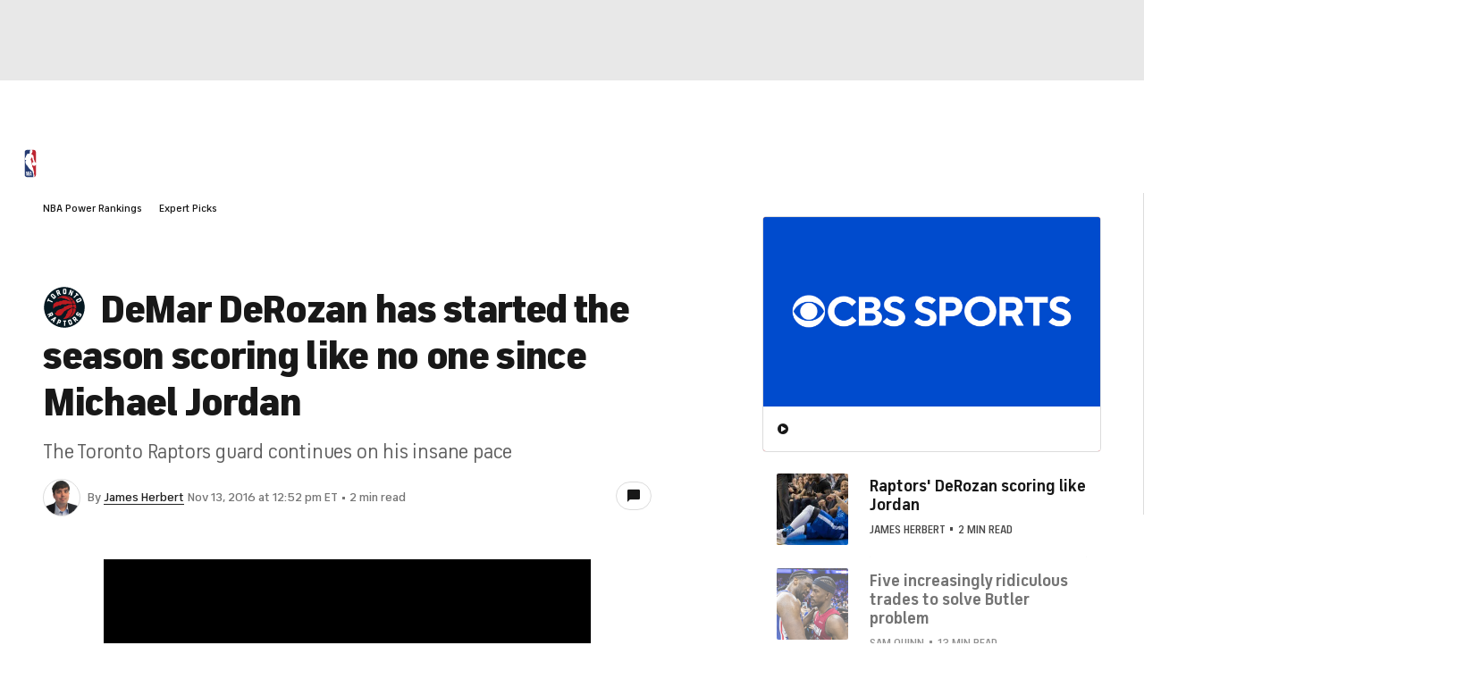

--- FILE ---
content_type: application/javascript
request_url: https://sportsfly.cbsistatic.com/fly-395/bundles/sportsmediajs/js-build/components/social-counts.js
body_size: 1206
content:
define(["jquery","libs/debug","managers/page-vars","managers/tealium","managers/third-party/google","managers/device","version!fly/utils/string-vars","version!fly/utils/object-helper","translations/live-now","version!fly/components/social-counts","components/modal-email"],function(s,t,e,i,a,o,n,r,l){debug=t.init("socialCounts");debug.log("social-counts");var u=null;s.widget("sports.socialCounts",s.fly.socialCounts,{options:{data:{media:s('meta[property="og:image"]').first().attr("content")}},services:{facebook:"https://api.facebook.com/method/links.getStats?urls={url}&format=json"},$emailModal:null,totalCount:0,links:{email:function(t){if(o.isMobile()){window.location=n.compile("mailto:?subject={title}&body={url}%0D%0D{description}",u._getLinkData(),["urlencode"])}else{if(u.$emailModal){u.$emailModal.modalEmail("open")}else{u.$emailModal=s.sports.modalEmail({openOnInit:true,pageTitle:t.title,pageUrl:t.url}).$element}}},googleshare:"https://plus.google.com/share?url={url}&utm_content={title}&utm_campaign=&utm_medium=share%2Bbutton",sms:function(){if(o.isIPhone()||o.isIPad()){return"sms:&body={url}%20via%20%40{via}"}else{window.location=n.compile("mailto:?subject={title}&body={url}%0D%0D{description}",u._getLinkData(),["urlencode"])}},twitter:function(t){var e="https://twitter.com/intent/tweet?text={title}&related={related}";return e+(t.shortUrl?"&url={shortUrl}&counturl={url}":"&url={url}")+"&via={via}"},facebook:"https://www.facebook.com/sharer/sharer.php?u={url}&t={title}",flipboard:"https://share.flipboard.com/bookmarklet/popout?v=2&title={title}&url={url}&utm_source={via}&utm_campaign=publisher&utm_medium={contentType}",livenowemail:function(t){var e=t.rawTitle?t.rawTitle:t.title,o=t.url,i=encodeURIComponent(l["shareSubject"]+e),a=encodeURIComponent("WATCH: "+e+"\r\n"+o+"\r\n\r\n"+l["shareBodyMessage"]);window.open("mailto:?subject="+i+"&body="+a)}},getTotal:function(){return this.totalCount},_create:function(){this._super();this._setupTracking();u=this},_getLinkData:function(){var t=this.options;return s.extend(this._super(),{contentType:t.contentType})},_getLink:function(t){var e=this;debug.log("_getLink");if(!this.options.data.rawTitle&&this.options.rawTitle){this.setData("rawTitle",this.options.rawTitle)}debug.log(this.options.data);return this._super(t)},_setupTracking:function(){s("[data-popup]",this.$element).on("click",function(t){var e=s(this).data("popup");var o={facebook:1,twitter:8,googleplus:3,reddit:6};i.trackSocial({socialService:e,event:"share",levtEventType:"share",eventt:"socialsite",socialId:o[e],wd:"sharelink"})});s("[data-link]",this.$element).on("click",function(t){})},_loadGoogleplus:function(){debug.log("loadGooglePlus");var t=this.options,e='<div class="g-plusone" data-size="'+t.googleButtonType+'" data-href="'+this.url+'" data-count="true" data-callback="$.sports.google.trackPlusOne"></div>',o=this._getLinkEl("googleplus");debug.log(t);debug.log(e);o.html(e);if(a.isInitialized()){a.parse(o[0])}else{a.init()}},load:function(a,t){if(a.length<=0||t.length<=0){debug.log("Error: Service url or name not defined");return false}var n=this,l=this.responseKeys[a]||"count",e=this.requestDataType[a]||"jsonp",o=this.requestData[a]||{};s.ajax({dataType:e,url:t,data:o,timeout:5e3}).done(function(t,e,o){t=s.isFunction(n.responseObj[a])?n.responseObj[a](t):t;var i=r.deepFind(t,l)||{};n.setContent(a,i);if(i===parseInt(i,10)){n.totalCount+=i;n.$element.trigger("socialCountTotalUpdate",n.totalCount)}}).fail(function(t,e,o){debug.log("Error: "+a+" response failed",t,e);n.setContent(a,{})})},setUrl:function(t){this.options.data.url=t;this.options.data.shortUrl=null},setData:function(t,e){this.options.data[t]=e}})});